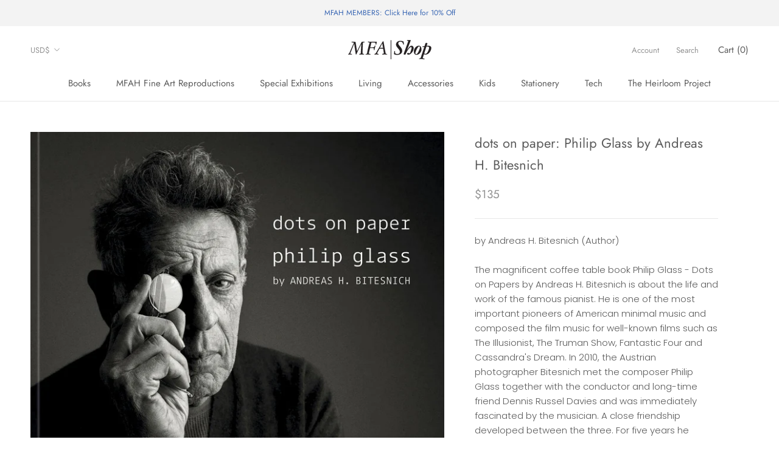

--- FILE ---
content_type: text/javascript
request_url: https://mfashop.mfah.org/cdn/shop/t/4/assets/custom.js?v=183944157590872491501597863504
body_size: -606
content:
//# sourceMappingURL=/cdn/shop/t/4/assets/custom.js.map?v=183944157590872491501597863504
